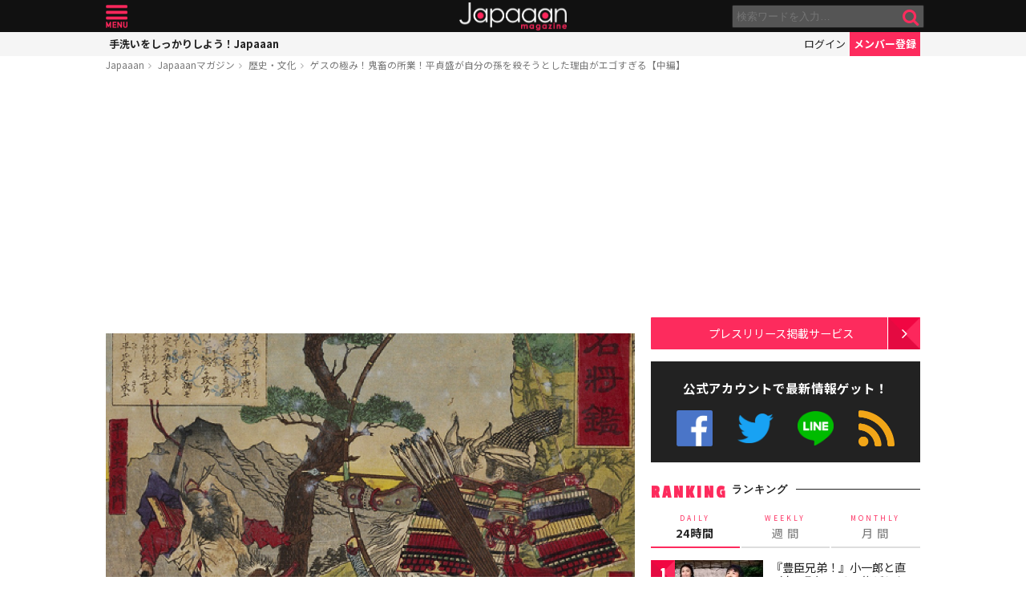

--- FILE ---
content_type: text/html; charset=UTF-8
request_url: https://mag.japaaan.com/archives/101394?utm_source=mag&utm_medium=related&utm_content=107108
body_size: 16970
content:
<!DOCTYPE html>
<html lang="ja" xmlns:fb="http://ogp.me/ns/fb#" lang="ja">
<head>
<!-- Global site tag (gtag.js) - Google Analytics -->
<script async src="https://www.googletagmanager.com/gtag/js?id=UA-115984-32"></script>
<script>
  window.dataLayer = window.dataLayer || [];
  function gtag(){dataLayer.push(arguments);}
  gtag('js', new Date());

  gtag('config', 'UA-115984-32');
</script>


	<meta http-equiv="Content-Type" content="text/html; charset=utf-8" />
	<meta http-equiv="content-language" content="ja">

	<meta charset="utf-8" />
	<meta http-equiv="x-dns-prefetch-control" content="on">
	<link rel=" dns-prefetch" href="//pagead2.googlesyndication.com">

	<link rel=" dns-prefetch" href="//googleads.g.doubleclick.net">
	<link rel=" dns-prefetch" href="//tpc.googlesyndication.com">
	<link rel=" dns-prefetch" href="//www.gstatic.com">

	<link rel='preconnect dns-prefetch' href="https://www.doubleclickbygoogle.com/">
	<link rel='preconnect dns-prefetch' href="https://developers.google.com/speed/libraries/">
	<link rel='preconnect dns-prefetch' href="https://www.google.com/analytics/analytics/">
	<link rel='preconnect dns-prefetch' href="https://fonts.google.com/">
	<link rel='preconnect dns-prefetch' href="https://marketingplatform.google.com/about/tag-manager/">
	<link rel='preconnect dns-prefetch' href="https://developers.google.com/apis-explorer/#p/">


	<script async src="//pagead2.googlesyndication.com/pagead/js/adsbygoogle.js"></script>



	<meta name='viewport' content='width=device-width, initial-scale=1.0' />
	<!-- meta name='viewport' content='width=device-width, initial-scale=1.0,  minimum-scale=1.0, maximum-scale=1.0, user-scalable=no' / -->

<!--
	<meta name="apple-mobile-web-app-capable" content="no">
	<meta name="apple-mobile-web-app-status-bar-style" content="black-translucent">
-->

	<link rel="manifest" href="/manifest.json">
	<script>
	//if ('serviceWorker' in navigator) {
	//  navigator.serviceWorker.register('/service-worker.js').then(function() { console.log('Service Worker Registered'); });
	//}
	</script>



	<title>ゲスの極み！鬼畜の所業！平貞盛が自分の孫を殺そうとした理由がエゴすぎる【中編】 | 歴史・文化 - Japaaan
	</title>

	<meta name="robots" content="index,follow">
			 	<meta name="description" content="前回のあらすじ前回の記事はこちら[insert_post id=101378]丹波の国司・平貞盛（たいらの さだもり）は不治の病を患い、その特効薬として胎児の肝臓である「児干（じかん）」を求めます。息子・左衛門尉（さゑもんのじょう）の妻が妊…" />
		
			<meta name="keywords" content="日本, japan, 日本文化, 伝統, 伝統文化, 伝統工芸, 伝統芸能, 文化, 地域, 歴史, cool japan, クールジャパン, ポップカルチャー, 今昔物語集, 平安時代, 平貞盛" />

	<meta property="fb:pages" content="251480518271340" />

	<link rel="shortcut icon" href="https://mag.japaaan.com/wp-content/themes/kuniyoshi/images/favicon.ico" type="image/x-icon" />

	<!-- FB Thumbnail
   ================================================== -->
	<link rel="image_src" href="https://mag.japaaan.com/wp-content/uploads/2019/07/d2a26dbf9acf40085e21db8cfcb73871-1-1280x720.png" />
	<meta property="fb:admins" content="573527225" />
	<meta property="fb:app_id" content="292763000797679">
	<meta property="og:type" content="article" />
	<meta property="og:locale" content="ja_JP" />


		<meta property="og:title" content="ゲスの極み！鬼畜の所業！平貞盛が自分の孫を殺そうとした理由がエゴすぎる【中編】 : Japaaan " />
	<meta property="og:url" content="https://mag.japaaan.com/archives/101394?utm_source=mag&utm_medium=related&utm_content=107108" />
	<meta property="og:description" content="前回のあらすじ前回の記事はこちら[insert_post id=101378]丹波の国司・平貞盛（たいらの さだもり）は不治の病を患い、その特効薬として胎児の肝臓である「児干（じかん）」を求めます。息子・左衛門尉（さゑもんのじょう）の妻が妊…" />
	<meta property="og:site_name" content="Japaaan - 日本文化と今をつなぐウェブマガジン" />
	<meta property="og:image" content="https://mag.japaaan.com/wp-content/uploads/2019/07/d2a26dbf9acf40085e21db8cfcb73871-1-1280x720.png" />

	<meta name="twitter:card" content="summary_large_image">
	<meta name="twitter:site" content="@japaaan_com">
	<meta name="twitter:title" content="ゲスの極み！鬼畜の所業！平貞盛が自分の孫を殺そうとした理由がエゴすぎる【中編】 : Japaaan">
	<meta name="twitter:description" content="前回のあらすじ前回の記事はこちら[insert_post id=101378]丹波の国司・平貞盛（たいらの さだもり）は不治の病を患い、その特効薬として胎児の肝臓である「児干（じかん）」を求めます。息子・左衛門尉（さゑもんのじょう）の妻が妊…">
	<meta name="twitter:image:src" content="https://mag.japaaan.com/wp-content/uploads/2019/07/d2a26dbf9acf40085e21db8cfcb73871-1-1280x720.png">

	
	<link rel="alternate" type="application/rss+xml" title="Japaaan &raquo; フィード" href="https://mag.japaaan.com/feed" />


	<link rel="stylesheet" type="text/css" href="https://mag.japaaan.com/wp-content/themes/kuniyoshi/style.css?20251205" />


	<script type="text/javascript" src="https://mag.japaaan.com/wp-content/themes/kuniyoshi/js/jquery.min.js"></script>

	


	


	<script type="text/javascript">

	$(function(){


	});

	</script>

	<meta name='robots' content='max-image-preview:large' />
	<style>img:is([sizes="auto" i], [sizes^="auto," i]) { contain-intrinsic-size: 3000px 1500px }</style>
	<script type="text/javascript" id="wpp-js" src="https://mag.japaaan.com/wp-content/plugins/wordpress-popular-posts/assets/js/wpp.min.js?ver=7.3.3" data-sampling="1" data-sampling-rate="100" data-api-url="https://mag.japaaan.com/wp-json/wordpress-popular-posts" data-post-id="101394" data-token="b0b0277a44" data-lang="0" data-debug="0"></script>
<style id='classic-theme-styles-inline-css' type='text/css'>
/*! This file is auto-generated */
.wp-block-button__link{color:#fff;background-color:#32373c;border-radius:9999px;box-shadow:none;text-decoration:none;padding:calc(.667em + 2px) calc(1.333em + 2px);font-size:1.125em}.wp-block-file__button{background:#32373c;color:#fff;text-decoration:none}
</style>
<style id='global-styles-inline-css' type='text/css'>
:root{--wp--preset--aspect-ratio--square: 1;--wp--preset--aspect-ratio--4-3: 4/3;--wp--preset--aspect-ratio--3-4: 3/4;--wp--preset--aspect-ratio--3-2: 3/2;--wp--preset--aspect-ratio--2-3: 2/3;--wp--preset--aspect-ratio--16-9: 16/9;--wp--preset--aspect-ratio--9-16: 9/16;--wp--preset--color--black: #000000;--wp--preset--color--cyan-bluish-gray: #abb8c3;--wp--preset--color--white: #ffffff;--wp--preset--color--pale-pink: #f78da7;--wp--preset--color--vivid-red: #cf2e2e;--wp--preset--color--luminous-vivid-orange: #ff6900;--wp--preset--color--luminous-vivid-amber: #fcb900;--wp--preset--color--light-green-cyan: #7bdcb5;--wp--preset--color--vivid-green-cyan: #00d084;--wp--preset--color--pale-cyan-blue: #8ed1fc;--wp--preset--color--vivid-cyan-blue: #0693e3;--wp--preset--color--vivid-purple: #9b51e0;--wp--preset--gradient--vivid-cyan-blue-to-vivid-purple: linear-gradient(135deg,rgba(6,147,227,1) 0%,rgb(155,81,224) 100%);--wp--preset--gradient--light-green-cyan-to-vivid-green-cyan: linear-gradient(135deg,rgb(122,220,180) 0%,rgb(0,208,130) 100%);--wp--preset--gradient--luminous-vivid-amber-to-luminous-vivid-orange: linear-gradient(135deg,rgba(252,185,0,1) 0%,rgba(255,105,0,1) 100%);--wp--preset--gradient--luminous-vivid-orange-to-vivid-red: linear-gradient(135deg,rgba(255,105,0,1) 0%,rgb(207,46,46) 100%);--wp--preset--gradient--very-light-gray-to-cyan-bluish-gray: linear-gradient(135deg,rgb(238,238,238) 0%,rgb(169,184,195) 100%);--wp--preset--gradient--cool-to-warm-spectrum: linear-gradient(135deg,rgb(74,234,220) 0%,rgb(151,120,209) 20%,rgb(207,42,186) 40%,rgb(238,44,130) 60%,rgb(251,105,98) 80%,rgb(254,248,76) 100%);--wp--preset--gradient--blush-light-purple: linear-gradient(135deg,rgb(255,206,236) 0%,rgb(152,150,240) 100%);--wp--preset--gradient--blush-bordeaux: linear-gradient(135deg,rgb(254,205,165) 0%,rgb(254,45,45) 50%,rgb(107,0,62) 100%);--wp--preset--gradient--luminous-dusk: linear-gradient(135deg,rgb(255,203,112) 0%,rgb(199,81,192) 50%,rgb(65,88,208) 100%);--wp--preset--gradient--pale-ocean: linear-gradient(135deg,rgb(255,245,203) 0%,rgb(182,227,212) 50%,rgb(51,167,181) 100%);--wp--preset--gradient--electric-grass: linear-gradient(135deg,rgb(202,248,128) 0%,rgb(113,206,126) 100%);--wp--preset--gradient--midnight: linear-gradient(135deg,rgb(2,3,129) 0%,rgb(40,116,252) 100%);--wp--preset--font-size--small: 13px;--wp--preset--font-size--medium: 20px;--wp--preset--font-size--large: 36px;--wp--preset--font-size--x-large: 42px;--wp--preset--spacing--20: 0.44rem;--wp--preset--spacing--30: 0.67rem;--wp--preset--spacing--40: 1rem;--wp--preset--spacing--50: 1.5rem;--wp--preset--spacing--60: 2.25rem;--wp--preset--spacing--70: 3.38rem;--wp--preset--spacing--80: 5.06rem;--wp--preset--shadow--natural: 6px 6px 9px rgba(0, 0, 0, 0.2);--wp--preset--shadow--deep: 12px 12px 50px rgba(0, 0, 0, 0.4);--wp--preset--shadow--sharp: 6px 6px 0px rgba(0, 0, 0, 0.2);--wp--preset--shadow--outlined: 6px 6px 0px -3px rgba(255, 255, 255, 1), 6px 6px rgba(0, 0, 0, 1);--wp--preset--shadow--crisp: 6px 6px 0px rgba(0, 0, 0, 1);}:where(.is-layout-flex){gap: 0.5em;}:where(.is-layout-grid){gap: 0.5em;}body .is-layout-flex{display: flex;}.is-layout-flex{flex-wrap: wrap;align-items: center;}.is-layout-flex > :is(*, div){margin: 0;}body .is-layout-grid{display: grid;}.is-layout-grid > :is(*, div){margin: 0;}:where(.wp-block-columns.is-layout-flex){gap: 2em;}:where(.wp-block-columns.is-layout-grid){gap: 2em;}:where(.wp-block-post-template.is-layout-flex){gap: 1.25em;}:where(.wp-block-post-template.is-layout-grid){gap: 1.25em;}.has-black-color{color: var(--wp--preset--color--black) !important;}.has-cyan-bluish-gray-color{color: var(--wp--preset--color--cyan-bluish-gray) !important;}.has-white-color{color: var(--wp--preset--color--white) !important;}.has-pale-pink-color{color: var(--wp--preset--color--pale-pink) !important;}.has-vivid-red-color{color: var(--wp--preset--color--vivid-red) !important;}.has-luminous-vivid-orange-color{color: var(--wp--preset--color--luminous-vivid-orange) !important;}.has-luminous-vivid-amber-color{color: var(--wp--preset--color--luminous-vivid-amber) !important;}.has-light-green-cyan-color{color: var(--wp--preset--color--light-green-cyan) !important;}.has-vivid-green-cyan-color{color: var(--wp--preset--color--vivid-green-cyan) !important;}.has-pale-cyan-blue-color{color: var(--wp--preset--color--pale-cyan-blue) !important;}.has-vivid-cyan-blue-color{color: var(--wp--preset--color--vivid-cyan-blue) !important;}.has-vivid-purple-color{color: var(--wp--preset--color--vivid-purple) !important;}.has-black-background-color{background-color: var(--wp--preset--color--black) !important;}.has-cyan-bluish-gray-background-color{background-color: var(--wp--preset--color--cyan-bluish-gray) !important;}.has-white-background-color{background-color: var(--wp--preset--color--white) !important;}.has-pale-pink-background-color{background-color: var(--wp--preset--color--pale-pink) !important;}.has-vivid-red-background-color{background-color: var(--wp--preset--color--vivid-red) !important;}.has-luminous-vivid-orange-background-color{background-color: var(--wp--preset--color--luminous-vivid-orange) !important;}.has-luminous-vivid-amber-background-color{background-color: var(--wp--preset--color--luminous-vivid-amber) !important;}.has-light-green-cyan-background-color{background-color: var(--wp--preset--color--light-green-cyan) !important;}.has-vivid-green-cyan-background-color{background-color: var(--wp--preset--color--vivid-green-cyan) !important;}.has-pale-cyan-blue-background-color{background-color: var(--wp--preset--color--pale-cyan-blue) !important;}.has-vivid-cyan-blue-background-color{background-color: var(--wp--preset--color--vivid-cyan-blue) !important;}.has-vivid-purple-background-color{background-color: var(--wp--preset--color--vivid-purple) !important;}.has-black-border-color{border-color: var(--wp--preset--color--black) !important;}.has-cyan-bluish-gray-border-color{border-color: var(--wp--preset--color--cyan-bluish-gray) !important;}.has-white-border-color{border-color: var(--wp--preset--color--white) !important;}.has-pale-pink-border-color{border-color: var(--wp--preset--color--pale-pink) !important;}.has-vivid-red-border-color{border-color: var(--wp--preset--color--vivid-red) !important;}.has-luminous-vivid-orange-border-color{border-color: var(--wp--preset--color--luminous-vivid-orange) !important;}.has-luminous-vivid-amber-border-color{border-color: var(--wp--preset--color--luminous-vivid-amber) !important;}.has-light-green-cyan-border-color{border-color: var(--wp--preset--color--light-green-cyan) !important;}.has-vivid-green-cyan-border-color{border-color: var(--wp--preset--color--vivid-green-cyan) !important;}.has-pale-cyan-blue-border-color{border-color: var(--wp--preset--color--pale-cyan-blue) !important;}.has-vivid-cyan-blue-border-color{border-color: var(--wp--preset--color--vivid-cyan-blue) !important;}.has-vivid-purple-border-color{border-color: var(--wp--preset--color--vivid-purple) !important;}.has-vivid-cyan-blue-to-vivid-purple-gradient-background{background: var(--wp--preset--gradient--vivid-cyan-blue-to-vivid-purple) !important;}.has-light-green-cyan-to-vivid-green-cyan-gradient-background{background: var(--wp--preset--gradient--light-green-cyan-to-vivid-green-cyan) !important;}.has-luminous-vivid-amber-to-luminous-vivid-orange-gradient-background{background: var(--wp--preset--gradient--luminous-vivid-amber-to-luminous-vivid-orange) !important;}.has-luminous-vivid-orange-to-vivid-red-gradient-background{background: var(--wp--preset--gradient--luminous-vivid-orange-to-vivid-red) !important;}.has-very-light-gray-to-cyan-bluish-gray-gradient-background{background: var(--wp--preset--gradient--very-light-gray-to-cyan-bluish-gray) !important;}.has-cool-to-warm-spectrum-gradient-background{background: var(--wp--preset--gradient--cool-to-warm-spectrum) !important;}.has-blush-light-purple-gradient-background{background: var(--wp--preset--gradient--blush-light-purple) !important;}.has-blush-bordeaux-gradient-background{background: var(--wp--preset--gradient--blush-bordeaux) !important;}.has-luminous-dusk-gradient-background{background: var(--wp--preset--gradient--luminous-dusk) !important;}.has-pale-ocean-gradient-background{background: var(--wp--preset--gradient--pale-ocean) !important;}.has-electric-grass-gradient-background{background: var(--wp--preset--gradient--electric-grass) !important;}.has-midnight-gradient-background{background: var(--wp--preset--gradient--midnight) !important;}.has-small-font-size{font-size: var(--wp--preset--font-size--small) !important;}.has-medium-font-size{font-size: var(--wp--preset--font-size--medium) !important;}.has-large-font-size{font-size: var(--wp--preset--font-size--large) !important;}.has-x-large-font-size{font-size: var(--wp--preset--font-size--x-large) !important;}
:where(.wp-block-post-template.is-layout-flex){gap: 1.25em;}:where(.wp-block-post-template.is-layout-grid){gap: 1.25em;}
:where(.wp-block-columns.is-layout-flex){gap: 2em;}:where(.wp-block-columns.is-layout-grid){gap: 2em;}
:root :where(.wp-block-pullquote){font-size: 1.5em;line-height: 1.6;}
</style>
<link rel='stylesheet' id='taxopress-frontend-css-css' href='https://mag.japaaan.com/wp-content/plugins/simple-tags/assets/frontend/css/frontend.css?ver=3.37.2' type='text/css' media='all' />
<link rel="https://api.w.org/" href="https://mag.japaaan.com/wp-json/" /><link rel="alternate" title="JSON" type="application/json" href="https://mag.japaaan.com/wp-json/wp/v2/posts/101394" /><meta name="generator" content="WordPress 6.8.3" />
<link rel="canonical" href="https://mag.japaaan.com/archives/101394" />
<link rel='shortlink' href='https://mag.japaaan.com/?p=101394' />
<link rel="alternate" title="oEmbed (JSON)" type="application/json+oembed" href="https://mag.japaaan.com/wp-json/oembed/1.0/embed?url=https%3A%2F%2Fmag.japaaan.com%2Farchives%2F101394" />
<link rel="alternate" title="oEmbed (XML)" type="text/xml+oembed" href="https://mag.japaaan.com/wp-json/oembed/1.0/embed?url=https%3A%2F%2Fmag.japaaan.com%2Farchives%2F101394&#038;format=xml" />
            <style id="wpp-loading-animation-styles">@-webkit-keyframes bgslide{from{background-position-x:0}to{background-position-x:-200%}}@keyframes bgslide{from{background-position-x:0}to{background-position-x:-200%}}.wpp-widget-block-placeholder,.wpp-shortcode-placeholder{margin:0 auto;width:60px;height:3px;background:#dd3737;background:linear-gradient(90deg,#dd3737 0%,#571313 10%,#dd3737 100%);background-size:200% auto;border-radius:3px;-webkit-animation:bgslide 1s infinite linear;animation:bgslide 1s infinite linear}</style>
            <link rel="icon" href="https://mag.japaaan.com/wp-content/uploads/2022/10/cropped-japaaan_logo_640x640-32x32.png" sizes="32x32" />
<link rel="icon" href="https://mag.japaaan.com/wp-content/uploads/2022/10/cropped-japaaan_logo_640x640-192x192.png" sizes="192x192" />
<link rel="apple-touch-icon" href="https://mag.japaaan.com/wp-content/uploads/2022/10/cropped-japaaan_logo_640x640-180x180.png" />
<meta name="msapplication-TileImage" content="https://mag.japaaan.com/wp-content/uploads/2022/10/cropped-japaaan_logo_640x640-270x270.png" />

						<!-- auto tag -->
					<script>
					     (adsbygoogle = window.adsbygoogle || []).push({
					          google_ad_client: "ca-pub-0391065545875561",
					          enable_page_level_ads: true
					     });
					</script>
				
	

</head>

<body>
	<!-- Google Tag Manager (noscript) -->
	<noscript><iframe src="https://www.googletagmanager.com/ns.html?id=GTM-KGVD5T7"
	height="0" width="0" style="display:none;visibility:hidden"></iframe></noscript>
	<!-- End Google Tag Manager (noscript) -->
<div id="fb-root"></div>


<!-- barba start -->
<!-- <div id="barba-wrapper">
	<div class="barba-container"> -->
<!-- barba start -->

<div id="mother">
<header>
	<section id="top"><div class="inner">
	<a href="https://mag.japaaan.com/" class="logo" title="Japaaan">Japaaan</a>
	<a href="#menu" class="menu" title="メニュー">メニュー</a>

	<form action="https://mag.japaaan.com/" method="get" class="sform">

		<div class="input"><input type="text" name="s" value="" placeholder="検索ワードを入力…"></div>
		<div class="submit"><input type="submit" value="&#xf002;"></div>
		<div class="clear">&nbsp;</div>
	</form>
	<a href="#" class="toggle_search" title="検索">検索</a>
	</div></section>

	<section id="usermenu"><div class="inner">

		<h1>
			
	手洗いをしっかりしよう！Japaaan
		</h1>



		<div class="links">
		<a href="https://www.japaaan.com/user/login" class="login" title="ログイン">ログイン</a>
		<a href="https://www.japaaan.com/user/register" class="register" title="メンバー登録">メンバー登録</a>
		</div>

	</div></section>



	<div id="menu">
		<ul>
			<li><a href="https://www.japaaan.com/">Japaaanトップ</a></li>
			<li><a href="https://www.japaaan.com/user/mypage"><i class="fa fa-user"></i> マイページ</a></li>
			<li class="sep"><a href="https://www.japaaan.com/user/register">無料メンバー登録</a></li>

			<li id="" class=""><a href="https://mag.japaaan.com/rank_daily">本日の人気</a></li>
			<li id="" class=""><a href="https://mag.japaaan.com/rank_weekly">週間ランキング</a></li>
			<li id="" class=""><a href="https://mag.japaaan.com/rank_monthly">月間ランキング</a></li>
			<li id="" class=""><a href="https://mag.japaaan.com/area">エリア別アーカイブ</a></li>
			<li id="" class="sep"><a href="https://mag.japaaan.com/monthly">月別アーカイブ</a></li>

			<li id="" class=""><a href="https://mag.japaaan.com/archive">すべての記事</a></li>
			<li id="" class=""><a href="https://mag.japaaan.com/step">まとめ</a></li>
			<li id="" class=""><a href="https://mag.japaaan.com/art">アート</a></li>
			<li id="" class=""><a href="https://mag.japaaan.com/art/nihonga">&nbsp;- 日本画・浮世絵</a></li>
			<li id="" class=""><a href="https://mag.japaaan.com/fashion">ファッション</a></li>
			<li id="" class=""><a href="https://mag.japaaan.com/fashion/kimono">- 着物・和服</a></li>
			<li id="" class=""><a href="https://mag.japaaan.com/goods">雑貨・インテリア</a></li>
			<li id="" class=""><a href="https://mag.japaaan.com/goods/wazakka">&nbsp;- 和雑貨</a></li>
			<li id="" class=""><a href="https://mag.japaaan.com/gourmet">グルメ</a></li>
			<li id="" class=""><a href="https://mag.japaaan.com/gourmet/wagashi">&nbsp;- 和菓子</a></li>
			<li id="" class=""><a href="https://mag.japaaan.com/travel">観光・地域</a></li>
			<li id="" class=""><a href="https://mag.japaaan.com/entertainment">エンタメ</a></li>
			<li id="" class=""><a href="https://mag.japaaan.com/lifestyle">暮らし</a></li>
			<li id="" class=""><a href="https://mag.japaaan.com/culture">歴史・文化</a></li>
			<li id="" class="sep"><a href="https://mag.japaaan.com/culture/oldphoto">&nbsp;- 古写真</a></li>

			<li id="" class=""><a href="https://mag.japaaan.com/about">Japaaanについて</a></li>
			<li id="" class=""><a href="https://mag.japaaan.com/ads">プレスリリース掲載について</a></li>
			<li id="" class=""><a href="https://mag.japaaan.com/contact">お問い合わせ</a></li>

			<li><a href="https://www.facebook.com/japaaan.page" target="_blank">公式Facebook</a></li>
			<li><a href="https://twitter.com/japaaan_com" target="_blank">公式Twitter</a></li>
			<li><a href="https://line.me/R/ti/p/%40oa-japaaan" target="_blank">公式LINE</a></li>
			<li><a href="https://mag.japaaan.com/feed" target="_blank">RSS</a></li>
		</ul>
	</div>

</header>

<div id="wrap">


	<section id="bcrumb">
		<ul>
			<li><a href="https://www.japaaan.com/" title="Japaaan">Japaaan</a></li>
		<li><a href="https://mag.japaaan.com/" title="Japaaanマガジン">Japaaanマガジン</a></li>
					<li><a href="https://mag.japaaan.com/culture" title="歴史・文化">歴史・文化</a></li>
							<li class="cur"><a href="https://mag.japaaan.com/archives/101394" title="ゲスの極み！鬼畜の所業！平貞盛が自分の孫を殺そうとした理由がエゴすぎる【中編】">ゲスの極み！鬼畜の所業！平貞盛が自分の孫を殺そうとした理由がエゴすぎる【中編】</a></li>

		</ul>
	</section>


	<main>

		<div class="area_a prefix_space" style="min-height: 320px;">
			<!-- Single:Header:Mobile-2 -->
			<ins class="adsbygoogle"
				style="display:block"
				data-ad-client="ca-pub-0391065545875561"
				data-ad-slot="5663838233"
				data-ad-format="auto"
				data-full-width-responsive="true"></ins>
			<script>
				(adsbygoogle = window.adsbygoogle || []).push({});
			</script>
		</div>


		
		<article id="single">

			
			
			<a href="https://mag.japaaan.com/archives/101394" title="ゲスの極み！鬼畜の所業！平貞盛が自分の孫を殺そうとした理由がエゴすぎる【中編】" class="eyecatch" ><img src="https://mag.japaaan.com/wp-content/uploads/2019/07/d2a26dbf9acf40085e21db8cfcb73871-1-1280x720.png" alt="ゲスの極み！鬼畜の所業！平貞盛が自分の孫を殺そうとした理由がエゴすぎる【中編】" width="660" height="371" loading="lazy"></a>

			<h1 class="title ja"><a href="https://mag.japaaan.com/archives/101394" title="ゲスの極み！鬼畜の所業！平貞盛が自分の孫を殺そうとした理由がエゴすぎる【中編】">ゲスの極み！鬼畜の所業！平貞盛が自分の孫を殺そうとした理由がエゴすぎる【中編】</a></h1>

			<div class="meta">
				<div class="side1">
				<div class="cat">
					<a href="https://mag.japaaan.com/culture" title="歴史・文化">歴史・文化</a>
				
					/ <a href="https://mag.japaaan.com/type/person/" title="人物の記事一覧">人物</a></li>
		


				</div>
				</div>

				<div class="side2">
				<div class="author">
					<a href="https://mag.japaaan.com/archives/author/writer66" title="角田晶生（つのだ あきお） の投稿" rel="author">角田晶生（つのだ あきお）</a></div><span>@</span><div class="date">2019/07/09										</div>
				</div>
			</div>

			<div class="area_a" style="min-height: 320px;">
				<!-- Single:Middle:Mobile -->
				<ins class="adsbygoogle"
					style="display:block"
					data-ad-client="ca-pub-0391065545875561"
					data-ad-slot="3441426238"
					data-ad-format="auto"
					data-full-width-responsive="true"></ins>
				<script>
					(adsbygoogle = window.adsbygoogle || []).push({});
				</script>				
			</div>
			
		

			<div id="target"></div>
			<div class="entry_post">

			

							

								<h2>前回のあらすじ</h2>
<p>前回の記事はこちら<br />
<div class='insert-post'><h3><a href='https://mag.japaaan.com/archives/101378' >ゲスの極み！鬼畜の所業！平貞盛が自分の孫を殺そうとした理由がエゴすぎる【上編】</a></h3><p><a href='https://mag.japaaan.com/archives/101378' class='thumb' ><img src='https://mag.japaaan.com/wp-content/uploads/2019/07/d2a26dbf9acf40085e21db8cfcb73871-120x80.png'></a></p><div class='summary'>かつて坂東の地（現：関東地方）に起きた「平将門の乱（天慶二940年11月21日～同三940年2月14日）」を鎮圧し、日本分裂の危機を救った英雄として知られる平貞盛（たいらの さだもり）。[ca…</div></div>
<p>丹波の国司・<strong>平貞盛（たいらの さだもり）</strong>は不治の病を患い、その特効薬として胎児の肝臓である「<strong>児干（じかん）</strong>」を求めます。</p>
<p>息子・<strong>左衛門尉（さゑもんのじょう）</strong>の妻が妊娠していると聞いた貞盛は、さっそく妻子の命を差し出すよう、家来の<strong>判官代（ほうがんだい）</strong>とグルになって脅迫するのでした。</p>
<p>どうにか妻子を助けたい左衛門尉が<strong>医師</strong>に助けを求めたところ、医師は<strong>「年寄りのエゴで未来ある若い命を失うのは忍びない」</strong>と、貞盛に対して一策を講じるのでした。</p>
<h2>罪なき女性を無惨に殺し、その腹の子を……</h2>
<p>「……何と！？」</p>
<p>「堪忍なぁ、<strong>あんまり血筋が近い者ン同士の生き肝やと効かへん</strong>のや。それと……医者がこう言うのも何やけど……あんさん、もう『お迎え』もそう遠ぉないんやし、この期に及んであんまり殺生すんのも……」</p>
<p>「やかましい！何が何でも赤子の生き肝を手に入れるゆえ、そなたは黙って薬を処方すればよいのじゃ！」</p>
<p>もはや聞く耳を持たぬ貞盛のこと、これ以上の諫言は医師の命にも関わります。</p>
<p>「……さよか。ほんならもう一つ。赤子の生き肝は必ず同性、つまりあんさんに処方する場合は<strong>男の子のモンでないと効かん</strong>ちゅうこっちゃ」</p>
<p>そう聞いた貞盛はさっそく判官代に命じて近郷じゅうの女という女を調べさせ、ついに<strong>とある飯炊きの下女</strong>が妊娠六ヶ月だという情報を入手。</p>
<p>「でかしたぞ！さっそくその女子（おなご）より、腹の赤子を貰（もろ）うて来るのじゃ！」</p>
<p>「……ははあ、直ちに」</p>
<p>判官代はご褒美ほしさに<strong>躊躇いなく下女を殺し、その腹を掻っ捌いて</strong>中の赤子を取り出しましたが、その子は女の子でした。</p>
<p>「何じゃ……これでは褒美に与れん。ちぇっ、こんなもん、狗っころにでもくれてやらぁ！」</p>
<p>血まみれの赤子を投げ捨てた判官代は、さっさと帰って事の次第を貞盛に報告。それでも<strong>執念深く児干を求め続け、どうにか手に入れた</strong>そうですが、それまでに<strong>何人の妊婦が判官代の手によって殺された</strong>のか、『今昔物語集』には記録が残されていません。</p>
<p class='go_next'><a href='https://mag.japaaan.com/archives/101394/2' title='どこまでもゲスな貞盛と、左衛門尉の機転' ><span>2ページ目 <i class='fa fa-arrow-circle-right' aria-hidden='true'></i></span>どこまでもゲスな貞盛と、左衛門尉の機転</a></p><div class='after_go_next' style='min-height: 320px;'>
 <!-- Single:AfterPager:Responsive -->
 <ins class="adsbygoogle"
      style="display:block"
      data-ad-client="ca-pub-0391065545875561"
      data-ad-slot="8354457731"
      data-ad-format="auto"
      data-full-width-responsive="true"></ins>
 <script>
 (adsbygoogle = window.adsbygoogle || []).push({});
 </script>
 </div>
 

				<div class="clear">&nbsp;</div>
				<div class="page-links"><b>ページ: </b> <span class="post-page-numbers current" aria-current="page"><span>1</span></span> <a href="https://mag.japaaan.com/archives/101394/2" class="post-page-numbers"><span>2</span></a></div>

			</div>

			
			
			

			<div class="area_a" style="min-height: 320px;">

				<!-- Single:Bottom:Mobile -->
				<ins class="adsbygoogle"
					style="display:block"
					data-ad-client="ca-pub-0391065545875561"
					data-ad-slot="6534493437"
					data-ad-format="auto"
					data-full-width-responsive="true"></ins>
				<script>
					(adsbygoogle = window.adsbygoogle || []).push({});
				</script>
			</div>

						
				<div class="img_list"><a href='https://mag.japaaan.com/archives/101394/d2a26dbf9acf40085e21db8cfcb73871?img_list=1'><i class="fa fa-th" aria-hidden="true"></i> この記事の画像一覧</a></div>

			

						<div class="tags scroller">
			<div class="smask">
			<ul class="tagline">

				
 				
				 					<li><a href="https://mag.japaaan.com/type/person/" title="人物の記事一覧">人物</a></li>
 				

				<li><a href="https://mag.japaaan.com/archives/tag/%e4%bb%8a%e6%98%94%e7%89%a9%e8%aa%9e%e9%9b%86" title="今昔物語集">今昔物語集</a></li><li><a href="https://mag.japaaan.com/archives/tag/%e5%b9%b3%e5%ae%89%e6%99%82%e4%bb%a3" title="平安時代">平安時代</a></li><li><a href="https://mag.japaaan.com/archives/tag/%e5%b9%b3%e8%b2%9e%e7%9b%9b" title="平貞盛">平貞盛</a></li>			</ul>
			</div>
			</div>

			<script type="text/javascript">
			// 	タグ一覧のスクローラー制御
			$(function(){
				totalWidth=25;
				jQuery("#single .tagline li").each(function(){
				   totalWidth = totalWidth+jQuery(this).outerWidth(true);
				});

				if($(window).width() < totalWidth) {
					 jQuery("#single .tagline").css('display','inline-table');
					 jQuery("#single .tagline li").css('display','table-cell');
				}
			});
			</script>


			

		</article>


		
		<section id="bottom_share">
			<div class="in">

			<ul>
				<li class="first">記事を共有</li>
								<li class="fb"><a href="http://www.facebook.com/share.php?u=https://mag.japaaan.com/archives/101394" onclick="window.open(this.href, 'FBwindow', 'width=650, height=450, menubar=no, toolbar=no, scrollbars=yes'); return false;">>Facebook</a></li>
				<li class="twi"><a href="http://twitter.com/share?count=horizontal&amp;original_referer=https://mag.japaaan.com/archives/101394&amp;text=ゲスの極み！鬼畜の所業！平貞盛が自分の孫を殺そうとした理由がエゴすぎる【中編】｜Japaaan&amp;hashtags=japaaan&amp;url=https://mag.japaaan.com/archives/101394" onclick="window.open(this.href, 'tweetwindow', 'width=550, height=450,personalbar=0,toolbar=0,scrollbars=1,resizable=1'); return false;" >Twitter></a></li>
				<li class="line"><a href="http://line.me/R/msg/text/?ゲスの極み！鬼畜の所業！平貞盛が自分の孫を殺そうとした理由がエゴすぎる【中編】 https://mag.japaaan.com/archives/101394">LINE</a></li>
				<li class="hateb"><a href="http://b.hatena.ne.jp/append?https://mag.japaaan.com/archives/101394" onclick="window.open(this.href, 'hatebuwindow', 'width=700, height=800,personalbar=0,toolbar=0,scrollbars=1,resizable=1'); return false;">はてなブックマーク</a></li>
				<li class="mail"><a href="mailto:?subject=ゲスの極み！鬼畜の所業！平貞盛が自分の孫を殺そうとした理由がエゴすぎる【中編】&body=https://mag.japaaan.com/archives/101394">メール</a></li>

			</ul>
			</div>
		</section>



		<section class="box_c">

			<h1>RELATED <span>関連する記事</span></h1>

			<div class="items">

			<div class='yarpp yarpp-related yarpp-related-website yarpp-template-yarpp-template-thumbnail'>

					
<article id="post-216805">
	<div>
				<a href="https://mag.japaaan.com/archives/216805?utm_source=mag&utm_medium=related&utm_content=101394" title="どう描かれるのか期待！藤原道長に仕えた武士たち「道長四天王」を知っているか？【光る君へ】" class="thumb">
						<img src="https://mag.japaaan.com/wp-content/uploads/2024/01/6a2b164d14d228eb0e99aa1b50c0bb56-320x194.jpg" alt="どう描かれるのか期待！藤原道長に仕えた武士たち「道長四天王」を知っているか？【光る君へ】" width="320" height="194" loading="lazy">
		
		</a>
		<h2><a href="https://mag.japaaan.com/archives/216805?utm_source=mag&utm_medium=related&utm_content=101394" title="どう描かれるのか期待！藤原道長に仕えた武士たち「道長四天王」を知っているか？【光る君へ】">どう描かれるのか期待！藤原道長に仕えた武士たち「道長四天王」を知っているか？【光る君へ】</a></h2>
					</div>
</article>
		
					
<article id="post-218136">
	<div>
				<a href="https://mag.japaaan.com/archives/218136?utm_source=mag&utm_medium=related&utm_content=101394" title="ハゲを笑うな！清少納言の父・清原元輔がハゲを笑われた時の徹底的な反論ぶりがアッパレ【光る君へ】" class="thumb">
						<img src="https://mag.japaaan.com/wp-content/uploads/2024/02/kiyo-320x194.jpg" alt="ハゲを笑うな！清少納言の父・清原元輔がハゲを笑われた時の徹底的な反論ぶりがアッパレ【光る君へ】" width="320" height="194" loading="lazy">
		
		</a>
		<h2><a href="https://mag.japaaan.com/archives/218136?utm_source=mag&utm_medium=related&utm_content=101394" title="ハゲを笑うな！清少納言の父・清原元輔がハゲを笑われた時の徹底的な反論ぶりがアッパレ【光る君へ】">ハゲを笑うな！清少納言の父・清原元輔がハゲを笑われた時の徹底的な反論ぶりがアッパレ【光る君へ】</a></h2>
					</div>
</article>
		
					
<article id="post-219747">
	<div>
				<a href="https://mag.japaaan.com/archives/219747?utm_source=mag&utm_medium=related&utm_content=101394" title="ちょっと短絡すぎるぞ！藤原道長、とある試験結果に逆上し試験監督をまさかの拉致！【光る君へ】" class="thumb">
						<img src="https://mag.japaaan.com/wp-content/uploads/2024/03/Murasaki_Shikibu_Nikki_Emaki-1280x720-1-320x194.jpg" alt="ちょっと短絡すぎるぞ！藤原道長、とある試験結果に逆上し試験監督をまさかの拉致！【光る君へ】" width="320" height="194" loading="lazy">
		
		</a>
		<h2><a href="https://mag.japaaan.com/archives/219747?utm_source=mag&utm_medium=related&utm_content=101394" title="ちょっと短絡すぎるぞ！藤原道長、とある試験結果に逆上し試験監督をまさかの拉致！【光る君へ】">ちょっと短絡すぎるぞ！藤原道長、とある試験結果に逆上し試験監督をまさかの拉致！【光る君へ】</a></h2>
					</div>
</article>
		
					
<article id="post-199468">
	<div>
				<a href="https://mag.japaaan.com/archives/199468?utm_source=mag&utm_medium=related&utm_content=101394" title="家康をはじめ戦国武将は泣いてばかり？武士たちの男泣きエピソード3選【どうする家康】" class="thumb">
						<img src="https://mag.japaaan.com/wp-content/uploads/2023/05/597026b0d3fc081d0b203629551c29a8-320x194.jpg" alt="家康をはじめ戦国武将は泣いてばかり？武士たちの男泣きエピソード3選【どうする家康】" width="320" height="194" loading="lazy">
		
		</a>
		<h2><a href="https://mag.japaaan.com/archives/199468?utm_source=mag&utm_medium=related&utm_content=101394" title="家康をはじめ戦国武将は泣いてばかり？武士たちの男泣きエピソード3選【どうする家康】">家康をはじめ戦国武将は泣いてばかり？武士たちの男泣きエピソード3選【どうする家康】</a></h2>
					</div>
</article>
		
					
<article id="post-227852">
	<div>
				<a href="https://mag.japaaan.com/archives/227852?utm_source=mag&utm_medium=related&utm_content=101394" title="父を傷つけまいと痛みに耐え忍ぶ…平安時代の武人・公助の親孝行エピソード【光る君へ 外伝】" class="thumb">
						<img src="https://mag.japaaan.com/wp-content/uploads/2024/07/411d018fc93f0258bb56353f87df5c60-320x194.jpg" alt="父を傷つけまいと痛みに耐え忍ぶ…平安時代の武人・公助の親孝行エピソード【光る君へ 外伝】" width="320" height="194" loading="lazy">
		
		</a>
		<h2><a href="https://mag.japaaan.com/archives/227852?utm_source=mag&utm_medium=related&utm_content=101394" title="父を傷つけまいと痛みに耐え忍ぶ…平安時代の武人・公助の親孝行エピソード【光る君へ 外伝】">父を傷つけまいと痛みに耐え忍ぶ…平安時代の武人・公助の親孝行エピソード【光る君へ 外伝】</a></h2>
					</div>
</article>
		
					
<article id="post-156616">
	<div>
				<a href="https://mag.japaaan.com/archives/156616?utm_source=mag&utm_medium=related&utm_content=101394" title="恋人に逢おうと公務をサボった結果…『今昔物語集』より橘則光の武勇伝" class="thumb">
						<img src="https://mag.japaaan.com/wp-content/uploads/2021/08/5364974-37-320x194.jpg" alt="恋人に逢おうと公務をサボった結果…『今昔物語集』より橘則光の武勇伝" width="320" height="194" loading="lazy">
		
		</a>
		<h2><a href="https://mag.japaaan.com/archives/156616?utm_source=mag&utm_medium=related&utm_content=101394" title="恋人に逢おうと公務をサボった結果…『今昔物語集』より橘則光の武勇伝">恋人に逢おうと公務をサボった結果…『今昔物語集』より橘則光の武勇伝</a></h2>
					</div>
</article>
		
					
<article id="post-218076">
	<div>
				<a href="https://mag.japaaan.com/archives/218076?utm_source=mag&utm_medium=related&utm_content=101394" title="紫式部『源氏物語』の主人公のモデル候補、多すぎ問題…議論に上がる人物を一挙紹介！【後編】" class="thumb">
						<img src="https://mag.japaaan.com/wp-content/uploads/2024/02/f4ba26d143c9b0892d9b4cafe2c28a953-1-1-320x194.jpg" alt="紫式部『源氏物語』の主人公のモデル候補、多すぎ問題…議論に上がる人物を一挙紹介！【後編】" width="320" height="194" loading="lazy">
		
		</a>
		<h2><a href="https://mag.japaaan.com/archives/218076?utm_source=mag&utm_medium=related&utm_content=101394" title="紫式部『源氏物語』の主人公のモデル候補、多すぎ問題…議論に上がる人物を一挙紹介！【後編】">紫式部『源氏物語』の主人公のモデル候補、多すぎ問題…議論に上がる人物を一挙紹介！【後編】</a></h2>
					</div>
</article>
		
					
<article id="post-232518">
	<div>
				<a href="https://mag.japaaan.com/archives/232518?utm_source=mag&utm_medium=related&utm_content=101394" title="「光る君へ」道長暗殺計画は事実？禁忌をおかす喜び…『和泉式部日記』爆誕！？第35回放送（9月15日）振り返り" class="thumb">
						<img src="https://mag.japaaan.com/wp-content/uploads/2024/09/7KZ6P1PGL3-eyecatch_29c9ae23ecb49e2f9114cbb26f7cb86f-1-320x194.jpg" alt="「光る君へ」道長暗殺計画は事実？禁忌をおかす喜び…『和泉式部日記』爆誕！？第35回放送（9月15日）振り返り" width="320" height="194" loading="lazy">
		
		</a>
		<h2><a href="https://mag.japaaan.com/archives/232518?utm_source=mag&utm_medium=related&utm_content=101394" title="「光る君へ」道長暗殺計画は事実？禁忌をおかす喜び…『和泉式部日記』爆誕！？第35回放送（9月15日）振り返り">「光る君へ」道長暗殺計画は事実？禁忌をおかす喜び…『和泉式部日記』爆誕！？第35回放送（9月15日）振り返り</a></h2>
					</div>
</article>
</div>
			</div>

		</section>

				


</main>


	<aside>

					
		<div class="area_a" style="min-height: 320px;">

			<!-- Sidebar:Header:Responsive -->
			<ins class="adsbygoogle"
			     style="display:block"
			     data-ad-client="ca-pub-0391065545875561"
			     data-ad-slot="9487959831"
			     data-ad-format="auto"></ins>
			<script>
			(adsbygoogle = window.adsbygoogle || []).push({});
			</script>
		</div>
	
		<section>
			<div class="link_a">
				<a href="https://mag.japaaan.com/ads">プレスリリース掲載サービス</a>
			</div>
		</section>

		<section class="box_e">

			<h2 class="">公式アカウントで最新情報ゲット！</h2>

			<ul class="official_account">
				<li class="fb"><a href="https://www.facebook.com/japaaan.page" target="_blank" title="公式Facebook">公式Facebook</a></li>
				<li class="twi"><a href="https://twitter.com/japaaan_com" target="_blank" title="公式Twitter">公式Twitter</a></li>
				<li class="line"><a href="https://line.me/R/ti/p/%40oa-japaaan" target="_blank" title="公式LINE">公式LINE</a></li>
				<li class="rss"><a href="https://mag.japaaan.com/feed" target="_blank" title="RSSフィード">RSS</a></li>
			</ul>


		</section>

		<!-- ランキングここから -->
		<section class="box_d">
			<h1>RANKING <span>ランキング</span></h1>
			<ul class="tab_a row3 change_tab_side">
				<li class="cur"><a href="#rank_daily"><span>DAILY</span>24時間</a></li>
				<li><a href="#rank_weekly"><span>WEEKLY</span>週 間</a></li>
				<li><a href="#rank_monthly"><span>MONTHLY</span>月 間</a></li>
			</ul>

			<div id="rank_daily" class="tablock_side">
				

<div class="items">

<article class="">
	<b class="rank">1</b>	<a href="https://mag.japaaan.com/archives/265613" title="『豊臣兄弟！』小一郎と直（白石聖）はその後どうなる？史実ベースで悲劇的末路や二人の子供を考察" class="thumb"><img loading="lazy" width="200" height="121" src="https://mag.japaaan.com/wp-content/uploads/2026/01/640417d587759ef5f7799be548ffe481-200x121.jpg" data-src_="https://mag.japaaan.com/wp-content/uploads/2026/01/640417d587759ef5f7799be548ffe481-200x121.jpg" alt="『豊臣兄弟！』小一郎と直（白石聖）はその後どうなる？史実ベースで悲劇的末路や二人の子供を考察"></a>
	<div>
	<h2><a href="https://mag.japaaan.com/archives/265613" title="『豊臣兄弟！』小一郎と直（白石聖）はその後どうなる？史実ベースで悲劇的末路や二人の子供を考察">『豊臣兄弟！』小一郎と直（白石聖）はその後どうなる？史実ベースで悲劇的末路や二人の子供を考察</a></h2>
	<span class="cat"><a href="https://mag.japaaan.com/" title=""></a></span>
	</div>
</article>

<article class="">
	<b class="rank">2</b>	<a href="https://mag.japaaan.com/archives/265792" title="仙台銘菓「萩の月」の冬季限定チョコ味「萩の調」が今年も期間限定で発売！" class="thumb"><img loading="lazy" width="200" height="121" src="https://mag.japaaan.com/wp-content/uploads/2026/01/2ad7fa2b4bc7b51536af7969d2d1fde0-1-200x121.jpg" data-src_="https://mag.japaaan.com/wp-content/uploads/2026/01/2ad7fa2b4bc7b51536af7969d2d1fde0-1-200x121.jpg" alt="仙台銘菓「萩の月」の冬季限定チョコ味「萩の調」が今年も期間限定で発売！"></a>
	<div>
	<h2><a href="https://mag.japaaan.com/archives/265792" title="仙台銘菓「萩の月」の冬季限定チョコ味「萩の調」が今年も期間限定で発売！">仙台銘菓「萩の月」の冬季限定チョコ味「萩の調」が今年も期間限定で発売！</a></h2>
	<span class="cat"><a href="https://mag.japaaan.com/" title=""></a></span>
	</div>
</article>

<article class="">
	<b class="rank">3</b>	<a href="https://mag.japaaan.com/archives/265579" title="「豊臣兄弟！」直が寧々の侍女に＆今川義元 登場！次回1月18日放送のあらすじ＆場面写真、相関図が公開" class="thumb"><img loading="lazy" width="200" height="121" src="https://mag.japaaan.com/wp-content/uploads/2026/01/imgi_90_5GNQ8QWWNV-eyecatches_c173bbec2db182baa1c123af09da00f6-200x121.jpg" data-src_="https://mag.japaaan.com/wp-content/uploads/2026/01/imgi_90_5GNQ8QWWNV-eyecatches_c173bbec2db182baa1c123af09da00f6-200x121.jpg" alt="「豊臣兄弟！」直が寧々の侍女に＆今川義元 登場！次回1月18日放送のあらすじ＆場面写真、相関図が公開"></a>
	<div>
	<h2><a href="https://mag.japaaan.com/archives/265579" title="「豊臣兄弟！」直が寧々の侍女に＆今川義元 登場！次回1月18日放送のあらすじ＆場面写真、相関図が公開">「豊臣兄弟！」直が寧々の侍女に＆今川義元 登場！次回1月18日放送のあらすじ＆場面写真、相関図が公開</a></h2>
	<span class="cat"><a href="https://mag.japaaan.com/" title=""></a></span>
	</div>
</article>

<article class="">
	<b class="rank">4</b>	<a href="https://mag.japaaan.com/archives/265546" title="『豊臣兄弟！』小一郎(仲野太賀)と直(白石聖)、身分違いの結婚？絶望から武士の道へ…第2回放送を考察" class="thumb"><img loading="lazy" width="200" height="121" src="https://mag.japaaan.com/wp-content/uploads/2026/01/419f7cf75ec47d3ea24b2d67150cbc57-200x121.jpg" data-src_="https://mag.japaaan.com/wp-content/uploads/2026/01/419f7cf75ec47d3ea24b2d67150cbc57-200x121.jpg" alt="『豊臣兄弟！』小一郎(仲野太賀)と直(白石聖)、身分違いの結婚？絶望から武士の道へ…第2回放送を考察"></a>
	<div>
	<h2><a href="https://mag.japaaan.com/archives/265546" title="『豊臣兄弟！』小一郎(仲野太賀)と直(白石聖)、身分違いの結婚？絶望から武士の道へ…第2回放送を考察">『豊臣兄弟！』小一郎(仲野太賀)と直(白石聖)、身分違いの結婚？絶望から武士の道へ…第2回放送を考察</a></h2>
	<span class="cat"><a href="https://mag.japaaan.com/" title=""></a></span>
	</div>
</article>

<article class="">
	<b class="rank">5</b>	<a href="https://mag.japaaan.com/archives/265574" title="新選組トップ・芹沢鴨はなぜ隊内で暗殺された？史料から見える、組織の都合で作られた悪人像" class="thumb"><img loading="lazy" width="200" height="121" src="https://mag.japaaan.com/wp-content/uploads/2026/01/f055695686c2a883d62a5d85d3b0ddce-1280x720-1-200x121.jpg" data-src_="https://mag.japaaan.com/wp-content/uploads/2026/01/f055695686c2a883d62a5d85d3b0ddce-1280x720-1-200x121.jpg" alt="新選組トップ・芹沢鴨はなぜ隊内で暗殺された？史料から見える、組織の都合で作られた悪人像"></a>
	<div>
	<h2><a href="https://mag.japaaan.com/archives/265574" title="新選組トップ・芹沢鴨はなぜ隊内で暗殺された？史料から見える、組織の都合で作られた悪人像">新選組トップ・芹沢鴨はなぜ隊内で暗殺された？史料から見える、組織の都合で作られた悪人像</a></h2>
	<span class="cat"><a href="https://mag.japaaan.com/" title=""></a></span>
	</div>
</article>

<article class="">
	<b class="rank">6</b>	<a href="https://mag.japaaan.com/archives/265741" title="【豊臣兄弟！】何故、宮澤エマがともにキャスティングされたのか？阿波局との共通点から今後の展開を予想" class="thumb"><img loading="lazy" width="200" height="121" src="https://mag.japaaan.com/wp-content/uploads/2026/01/098f8e48452068a01c3ba2c3705583f8-200x121.jpg" data-src_="https://mag.japaaan.com/wp-content/uploads/2026/01/098f8e48452068a01c3ba2c3705583f8-200x121.jpg" alt="【豊臣兄弟！】何故、宮澤エマがともにキャスティングされたのか？阿波局との共通点から今後の展開を予想"></a>
	<div>
	<h2><a href="https://mag.japaaan.com/archives/265741" title="【豊臣兄弟！】何故、宮澤エマがともにキャスティングされたのか？阿波局との共通点から今後の展開を予想">【豊臣兄弟！】何故、宮澤エマがともにキャスティングされたのか？阿波局との共通点から今後の展開を予想</a></h2>
	<span class="cat"><a href="https://mag.japaaan.com/" title=""></a></span>
	</div>
</article>

<article class="rank_bottom no7">
	<b class="rank">7</b>	<a href="https://mag.japaaan.com/archives/265856" title="『豊臣兄弟！』あれは不穏な伏線！？藤吉郎に容赦ない稽古をつけた城戸小左衛門の正体と今後の展開" class="thumb"><img loading="lazy" width="200" height="121" src="https://mag.japaaan.com/wp-content/uploads/2026/01/ebe052c97b861d8e12e36c895667c666-200x121.jpg" data-src_="https://mag.japaaan.com/wp-content/uploads/2026/01/ebe052c97b861d8e12e36c895667c666-200x121.jpg" alt="『豊臣兄弟！』あれは不穏な伏線！？藤吉郎に容赦ない稽古をつけた城戸小左衛門の正体と今後の展開"></a>
	<div>
	<h2><a href="https://mag.japaaan.com/archives/265856" title="『豊臣兄弟！』あれは不穏な伏線！？藤吉郎に容赦ない稽古をつけた城戸小左衛門の正体と今後の展開">『豊臣兄弟！』あれは不穏な伏線！？藤吉郎に容赦ない稽古をつけた城戸小左衛門の正体と今後の展開</a></h2>
	<span class="cat"><a href="https://mag.japaaan.com/" title=""></a></span>
	</div>
</article>

<article class="rank_bottom no8">
	<b class="rank">8</b>	<a href="https://mag.japaaan.com/archives/265490" title="幕末、徳川慶喜が戦意喪失し夜逃げ…は嘘！「鳥羽・伏見の戦い」で撤退した本当の経緯と真意" class="thumb"><img loading="lazy" width="200" height="121" src="https://mag.japaaan.com/wp-content/uploads/2026/01/7AFF-620-1-200x121.jpg" data-src_="https://mag.japaaan.com/wp-content/uploads/2026/01/7AFF-620-1-200x121.jpg" alt="幕末、徳川慶喜が戦意喪失し夜逃げ…は嘘！「鳥羽・伏見の戦い」で撤退した本当の経緯と真意"></a>
	<div>
	<h2><a href="https://mag.japaaan.com/archives/265490" title="幕末、徳川慶喜が戦意喪失し夜逃げ…は嘘！「鳥羽・伏見の戦い」で撤退した本当の経緯と真意">幕末、徳川慶喜が戦意喪失し夜逃げ…は嘘！「鳥羽・伏見の戦い」で撤退した本当の経緯と真意</a></h2>
	<span class="cat"><a href="https://mag.japaaan.com/" title=""></a></span>
	</div>
</article>

<article class="rank_bottom no9">
	<b class="rank">9</b>	<a href="https://mag.japaaan.com/archives/265540" title="【豊臣兄弟！】で近々描かれる「桶狭間の戦い」少数の織田軍が奇襲で勝利…がほぼ創作といえる理由" class="thumb"><img loading="lazy" width="200" height="121" src="https://mag.japaaan.com/wp-content/uploads/2026/01/82d0f48121d2e42a46a0a1343f11f796-200x121.jpg" data-src_="https://mag.japaaan.com/wp-content/uploads/2026/01/82d0f48121d2e42a46a0a1343f11f796-200x121.jpg" alt="【豊臣兄弟！】で近々描かれる「桶狭間の戦い」少数の織田軍が奇襲で勝利…がほぼ創作といえる理由"></a>
	<div>
	<h2><a href="https://mag.japaaan.com/archives/265540" title="【豊臣兄弟！】で近々描かれる「桶狭間の戦い」少数の織田軍が奇襲で勝利…がほぼ創作といえる理由">【豊臣兄弟！】で近々描かれる「桶狭間の戦い」少数の織田軍が奇襲で勝利…がほぼ創作といえる理由</a></h2>
	<span class="cat"><a href="https://mag.japaaan.com/" title=""></a></span>
	</div>
</article>

<article class="rank_bottom no10">
	<b class="rank">10</b>	<a href="https://mag.japaaan.com/archives/265535" title="『豊臣兄弟！』いずれ訪れる悲劇…戦国一の美女・お市(宮﨑あおい)登場！願いの鐘に託す姉・妹の祈りを考察" class="thumb"><img loading="lazy" width="200" height="121" src="https://mag.japaaan.com/wp-content/uploads/2026/01/54db3b631408ea5e334179ab28054b13-200x121.jpg" data-src_="https://mag.japaaan.com/wp-content/uploads/2026/01/54db3b631408ea5e334179ab28054b13-200x121.jpg" alt="『豊臣兄弟！』いずれ訪れる悲劇…戦国一の美女・お市(宮﨑あおい)登場！願いの鐘に託す姉・妹の祈りを考察"></a>
	<div>
	<h2><a href="https://mag.japaaan.com/archives/265535" title="『豊臣兄弟！』いずれ訪れる悲劇…戦国一の美女・お市(宮﨑あおい)登場！願いの鐘に託す姉・妹の祈りを考察">『豊臣兄弟！』いずれ訪れる悲劇…戦国一の美女・お市(宮﨑あおい)登場！願いの鐘に託す姉・妹の祈りを考察</a></h2>
	<span class="cat"><a href="https://mag.japaaan.com/" title=""></a></span>
	</div>
</article>

<article class="rank_bottom no11">
	<b class="rank">11</b>	<a href="https://mag.japaaan.com/archives/265826" title="大河「豊臣兄弟！」黒田官兵衛や加藤清正、織田信忠など、新キャスト７名が一挙発表！" class="thumb"><img loading="lazy" width="200" height="121" src="https://mag.japaaan.com/wp-content/uploads/2026/01/imgi_26_P52L88MYXY-eyecatch_7c02ed7b27139368f53cb32f5713c25f-200x121.jpg" data-src_="https://mag.japaaan.com/wp-content/uploads/2026/01/imgi_26_P52L88MYXY-eyecatch_7c02ed7b27139368f53cb32f5713c25f-200x121.jpg" alt="大河「豊臣兄弟！」黒田官兵衛や加藤清正、織田信忠など、新キャスト７名が一挙発表！"></a>
	<div>
	<h2><a href="https://mag.japaaan.com/archives/265826" title="大河「豊臣兄弟！」黒田官兵衛や加藤清正、織田信忠など、新キャスト７名が一挙発表！">大河「豊臣兄弟！」黒田官兵衛や加藤清正、織田信忠など、新キャスト７名が一挙発表！</a></h2>
	<span class="cat"><a href="https://mag.japaaan.com/" title=""></a></span>
	</div>
</article>

<article class="rank_bottom no12">
	<b class="rank">12</b>	<a href="https://mag.japaaan.com/archives/265700" title="「G-SHOCK」から浮世絵師・葛飾北斎の名作をデザインしたモデルの第２弾が新発売！" class="thumb"><img loading="lazy" width="200" height="121" src="https://mag.japaaan.com/wp-content/uploads/2026/01/50eeb0779c59dea43ce199b5912b4719-200x121.jpg" data-src_="https://mag.japaaan.com/wp-content/uploads/2026/01/50eeb0779c59dea43ce199b5912b4719-200x121.jpg" alt="「G-SHOCK」から浮世絵師・葛飾北斎の名作をデザインしたモデルの第２弾が新発売！"></a>
	<div>
	<h2><a href="https://mag.japaaan.com/archives/265700" title="「G-SHOCK」から浮世絵師・葛飾北斎の名作をデザインしたモデルの第２弾が新発売！">「G-SHOCK」から浮世絵師・葛飾北斎の名作をデザインしたモデルの第２弾が新発売！</a></h2>
	<span class="cat"><a href="https://mag.japaaan.com/" title=""></a></span>
	</div>
</article>

<article class="rank_bottom no13">
	<b class="rank">13</b>	<a href="https://mag.japaaan.com/archives/265839" title="葛飾北斎、歌川広重を中心に日本初公開の若冲を含む「花鳥版画」の傑作が大集合『ロックフェラー・コレクション』" class="thumb"><img loading="lazy" width="200" height="121" src="https://mag.japaaan.com/wp-content/uploads/2026/01/ukiyoeukiyoe-200x121.jpg" data-src_="https://mag.japaaan.com/wp-content/uploads/2026/01/ukiyoeukiyoe-200x121.jpg" alt="葛飾北斎、歌川広重を中心に日本初公開の若冲を含む「花鳥版画」の傑作が大集合『ロックフェラー・コレクション』"></a>
	<div>
	<h2><a href="https://mag.japaaan.com/archives/265839" title="葛飾北斎、歌川広重を中心に日本初公開の若冲を含む「花鳥版画」の傑作が大集合『ロックフェラー・コレクション』">葛飾北斎、歌川広重を中心に日本初公開の若冲を含む「花鳥版画」の傑作が大集合『ロックフェラー・コレクション』</a></h2>
	<span class="cat"><a href="https://mag.japaaan.com/" title=""></a></span>
	</div>
</article>

<article class="rank_bottom no14">
	<b class="rank">14</b>	<a href="https://mag.japaaan.com/archives/265947" title="「豊臣兄弟！」過去に秀長を演じた髙嶋政伸が武田信玄！キャスト第７弾、新たに７名が発表" class="thumb"><img loading="lazy" width="200" height="121" src="https://mag.japaaan.com/wp-content/uploads/2026/01/imgi_30_P52L88MYXY-eyecatch_d2531b8db66deabb4272218403ec6976-200x121.jpg" data-src_="https://mag.japaaan.com/wp-content/uploads/2026/01/imgi_30_P52L88MYXY-eyecatch_d2531b8db66deabb4272218403ec6976-200x121.jpg" alt="「豊臣兄弟！」過去に秀長を演じた髙嶋政伸が武田信玄！キャスト第７弾、新たに７名が発表"></a>
	<div>
	<h2><a href="https://mag.japaaan.com/archives/265947" title="「豊臣兄弟！」過去に秀長を演じた髙嶋政伸が武田信玄！キャスト第７弾、新たに７名が発表">「豊臣兄弟！」過去に秀長を演じた髙嶋政伸が武田信玄！キャスト第７弾、新たに７名が発表</a></h2>
	<span class="cat"><a href="https://mag.japaaan.com/" title=""></a></span>
	</div>
</article>

<article class="rank_bottom no15">
	<b class="rank">15</b>	<a href="https://mag.japaaan.com/archives/266108" title="【豊臣兄弟！】娘・直は実在した？妻と娘の心を盗まれた坂井喜左衛門（大倉孝二）の生涯を史実から辿る" class="thumb"><img loading="lazy" width="200" height="121" src="https://mag.japaaan.com/wp-content/uploads/2026/01/78e6f55ab3bf089040475bf3b803aa96-200x121.jpg" data-src_="https://mag.japaaan.com/wp-content/uploads/2026/01/78e6f55ab3bf089040475bf3b803aa96-200x121.jpg" alt="【豊臣兄弟！】娘・直は実在した？妻と娘の心を盗まれた坂井喜左衛門（大倉孝二）の生涯を史実から辿る"></a>
	<div>
	<h2><a href="https://mag.japaaan.com/archives/266108" title="【豊臣兄弟！】娘・直は実在した？妻と娘の心を盗まれた坂井喜左衛門（大倉孝二）の生涯を史実から辿る">【豊臣兄弟！】娘・直は実在した？妻と娘の心を盗まれた坂井喜左衛門（大倉孝二）の生涯を史実から辿る</a></h2>
	<span class="cat"><a href="https://mag.japaaan.com/" title=""></a></span>
	</div>
</article>

<article class="rank_bottom no16">
	<b class="rank">16</b>	<a href="https://mag.japaaan.com/archives/265483" title="【豊臣兄弟！】桶狭間で織田信長(小栗旬)に討ち取られた今川義元(大鶴義丹)と家臣たち20人超を一挙紹介" class="thumb"><img loading="lazy" width="200" height="121" src="https://mag.japaaan.com/wp-content/uploads/2026/01/2acd5de8dc866d4ff37f7416d1178704-200x121.jpg" data-src_="https://mag.japaaan.com/wp-content/uploads/2026/01/2acd5de8dc866d4ff37f7416d1178704-200x121.jpg" alt="【豊臣兄弟！】桶狭間で織田信長(小栗旬)に討ち取られた今川義元(大鶴義丹)と家臣たち20人超を一挙紹介"></a>
	<div>
	<h2><a href="https://mag.japaaan.com/archives/265483" title="【豊臣兄弟！】桶狭間で織田信長(小栗旬)に討ち取られた今川義元(大鶴義丹)と家臣たち20人超を一挙紹介">【豊臣兄弟！】桶狭間で織田信長(小栗旬)に討ち取られた今川義元(大鶴義丹)と家臣たち20人超を一挙紹介</a></h2>
	<span class="cat"><a href="https://mag.japaaan.com/" title=""></a></span>
	</div>
</article>

<article class="rank_bottom no17">
	<b class="rank">17</b>	<a href="https://mag.japaaan.com/archives/265243" title="個人の権利は後回し…明治の象徴「四民平等」実際は平等ではなく身分制度の再編に過ぎなかった" class="thumb"><img loading="lazy" width="200" height="121" src="https://mag.japaaan.com/wp-content/uploads/2026/01/960px-Japanese-Kuge-Nobleman-1873-by-Shinichi-Suzuki-200x121.jpg" data-src_="https://mag.japaaan.com/wp-content/uploads/2026/01/960px-Japanese-Kuge-Nobleman-1873-by-Shinichi-Suzuki-200x121.jpg" alt="個人の権利は後回し…明治の象徴「四民平等」実際は平等ではなく身分制度の再編に過ぎなかった"></a>
	<div>
	<h2><a href="https://mag.japaaan.com/archives/265243" title="個人の権利は後回し…明治の象徴「四民平等」実際は平等ではなく身分制度の再編に過ぎなかった">個人の権利は後回し…明治の象徴「四民平等」実際は平等ではなく身分制度の再編に過ぎなかった</a></h2>
	<span class="cat"><a href="https://mag.japaaan.com/" title=""></a></span>
	</div>
</article>

<article class="rank_bottom no18">
	<b class="rank">18</b>	<a href="https://mag.japaaan.com/archives/265664" title="レトロ感あるチェリーが素敵♡コメダ珈琲店「珈琲所のプリン」が新レギュラーメニューに登場" class="thumb"><img loading="lazy" width="200" height="121" src="https://mag.japaaan.com/wp-content/uploads/2026/01/db5261fdee071c8185dbf11e4f5059f0-200x121.jpg" data-src_="https://mag.japaaan.com/wp-content/uploads/2026/01/db5261fdee071c8185dbf11e4f5059f0-200x121.jpg" alt="レトロ感あるチェリーが素敵♡コメダ珈琲店「珈琲所のプリン」が新レギュラーメニューに登場"></a>
	<div>
	<h2><a href="https://mag.japaaan.com/archives/265664" title="レトロ感あるチェリーが素敵♡コメダ珈琲店「珈琲所のプリン」が新レギュラーメニューに登場">レトロ感あるチェリーが素敵♡コメダ珈琲店「珈琲所のプリン」が新レギュラーメニューに登場</a></h2>
	<span class="cat"><a href="https://mag.japaaan.com/" title=""></a></span>
	</div>
</article>

<article class="rank_bottom no19">
	<b class="rank">19</b>	<a href="https://mag.japaaan.com/archives/265650" title="おみくじの“本来の正しい読み方”——漢詩・和歌は神仏のお告げ、実は吉凶よりも超重要です！" class="thumb"><img loading="lazy" width="200" height="121" src="https://mag.japaaan.com/wp-content/uploads/2026/01/AdobeStock_697083614-2-200x121.jpg" data-src_="https://mag.japaaan.com/wp-content/uploads/2026/01/AdobeStock_697083614-2-200x121.jpg" alt="おみくじの“本来の正しい読み方”——漢詩・和歌は神仏のお告げ、実は吉凶よりも超重要です！"></a>
	<div>
	<h2><a href="https://mag.japaaan.com/archives/265650" title="おみくじの“本来の正しい読み方”——漢詩・和歌は神仏のお告げ、実は吉凶よりも超重要です！">おみくじの“本来の正しい読み方”——漢詩・和歌は神仏のお告げ、実は吉凶よりも超重要です！</a></h2>
	<span class="cat"><a href="https://mag.japaaan.com/" title=""></a></span>
	</div>
</article>

<article class="rank_bottom no20">
	<b class="rank">20</b>	<a href="https://mag.japaaan.com/archives/265761" title="浮世絵を大胆にデザイン！葛飾北斎の名画で彩った電卓がカシオ計算機から発売" class="thumb"><img loading="lazy" width="200" height="121" src="https://mag.japaaan.com/wp-content/uploads/2026/01/hokusaidentaku-200x121.jpg" data-src_="https://mag.japaaan.com/wp-content/uploads/2026/01/hokusaidentaku-200x121.jpg" alt="浮世絵を大胆にデザイン！葛飾北斎の名画で彩った電卓がカシオ計算機から発売"></a>
	<div>
	<h2><a href="https://mag.japaaan.com/archives/265761" title="浮世絵を大胆にデザイン！葛飾北斎の名画で彩った電卓がカシオ計算機から発売">浮世絵を大胆にデザイン！葛飾北斎の名画で彩った電卓がカシオ計算機から発売</a></h2>
	<span class="cat"><a href="https://mag.japaaan.com/" title=""></a></span>
	</div>
</article>
</div>

				<div class="more_a">
					<a href="https://mag.japaaan.com/rank_daily">ランキングを表示</a>
				</div>
			</div>

			<div id="rank_weekly" class="tablock_side" style="display:none;">

				<script type="text/javascript">
					$(function() {
						$.ajax({
						  url: "/ajax_rank?range=weekly",
						  cache: true,
						  success: function(html){
						    $('#rank_weekly').prepend(html);
						  }
						});
					});
				</script>


				<div class="more_a">
					<a href="https://mag.japaaan.com/rank_weekly">ランキングを表示</a>
				</div>

			</div>

			<div id="rank_monthly" class="tablock_side" style="display:none;">

				<script type="text/javascript">
					$(function() {
						$.ajax({
						  url: "/ajax_rank?range=monthly",
						  cache: true,
						  success: function(html){
						    $('#rank_monthly').prepend(html);
						  }
						});
					});
				</script>


				<div class="more_a">
					<a href="https://mag.japaaan.com/rank_monthly">ランキングを表示</a>
				</div>

			</div>

		</section>
		<script type="text/javascript">
			$(function() {
			    //タブクリック時の処理
			    $('.change_tab_side a').click(function() {

					$('.tablock_side').css('display','none');
					$($(this).attr('href')).css('display','block');

					$('.change_tab_side li').removeClass('cur');
					$(this).parent('li').addClass('cur');
			        return false;
			    });
			});
		</script>
		<!-- ランキングここまで -->

		<section class="box_f">

						<ul class="tagline">
											<li><a href="https://mag.japaaan.com/archives/tag/%e6%b1%9f%e6%88%b8%e6%99%82%e4%bb%a3" title="江戸時代">江戸時代</a></li>
											<li><a href="https://mag.japaaan.com/archives/tag/%e6%88%a6%e5%9b%bd%e6%99%82%e4%bb%a3" title="戦国時代">戦国時代</a></li>
											<li><a href="https://mag.japaaan.com/archives/tag/%e5%a4%a7%e6%b2%b3%e3%83%89%e3%83%a9%e3%83%9e" title="大河ドラマ">大河ドラマ</a></li>
											<li><a href="https://mag.japaaan.com/archives/tag/%e5%b9%b3%e5%ae%89%e6%99%82%e4%bb%a3" title="平安時代">平安時代</a></li>
											<li><a href="https://mag.japaaan.com/archives/tag/%e3%82%a2%e3%83%8b%e3%83%a1" title="アニメ">アニメ</a></li>
											<li><a href="https://mag.japaaan.com/archives/tag/%e3%83%ad%e3%83%b3%e3%82%b0%e3%82%bb%e3%83%a9%e3%83%bc" title="ロングセラー">ロングセラー</a></li>
											<li><a href="https://mag.japaaan.com/archives/tag/%e3%82%b9%e3%82%a4%e3%83%bc%e3%83%84" title="スイーツ">スイーツ</a></li>
											<li><a href="https://mag.japaaan.com/archives/tag/%e6%88%a6%e5%9b%bd%e6%ad%a6%e5%b0%86" title="戦国武将">戦国武将</a></li>
											<li><a href="https://mag.japaaan.com/archives/tag/%e9%9b%91%e5%ad%a6" title="雑学">雑学</a></li>
											<li><a href="https://mag.japaaan.com/archives/tag/%e5%b9%95%e6%9c%ab" title="幕末">幕末</a></li>
											<li><a href="https://mag.japaaan.com/archives/tag/%e6%bc%ab%e7%94%bb" title="漫画">漫画</a></li>
											<li><a href="https://mag.japaaan.com/archives/tag/%e3%81%8a%e8%8f%93%e5%ad%90" title="お菓子">お菓子</a></li>
											<li><a href="https://mag.japaaan.com/archives/tag/%e3%81%b9%e3%82%89%e3%81%bc%e3%81%86" title="べらぼう">べらぼう</a></li>
											<li><a href="https://mag.japaaan.com/archives/tag/%e3%83%86%e3%83%ac%e3%83%93" title="テレビ">テレビ</a></li>
											<li><a href="https://mag.japaaan.com/archives/tag/%e6%99%82%e4%bb%a3%e5%8a%87" title="時代劇">時代劇</a></li>
											<li><a href="https://mag.japaaan.com/archives/tag/%e6%98%8e%e6%b2%bb%e6%99%82%e4%bb%a3" title="明治時代">明治時代</a></li>
											<li><a href="https://mag.japaaan.com/archives/tag/%e5%be%b3%e5%b7%9d%e5%ae%b6%e5%ba%b7" title="徳川家康">徳川家康</a></li>
											<li><a href="https://mag.japaaan.com/archives/tag/%e3%83%87%e3%82%b6%e3%82%a4%e3%83%b3" title="デザイン">デザイン</a></li>
											<li><a href="https://mag.japaaan.com/archives/tag/%e6%8a%b9%e8%8c%b6" title="抹茶">抹茶</a></li>
											<li><a href="https://mag.japaaan.com/archives/tag/%e6%96%87%e6%88%bf%e5%85%b7" title="文房具">文房具</a></li>
											<li><a href="https://mag.japaaan.com/archives/tag/%e9%8e%8c%e5%80%89%e6%99%82%e4%bb%a3" title="鎌倉時代">鎌倉時代</a></li>
											<li><a href="https://mag.japaaan.com/archives/tag/%e3%83%95%e3%82%a3%e3%82%ae%e3%83%a5%e3%82%a2" title="フィギュア">フィギュア</a></li>
											<li><a href="https://mag.japaaan.com/archives/tag/%e5%b1%95%e8%a6%a7%e4%bc%9a" title="展覧会">展覧会</a></li>
											<li><a href="https://mag.japaaan.com/archives/tag/%e5%85%89%e3%82%8b%e5%90%9b%e3%81%b8" title="光る君へ">光る君へ</a></li>
											<li><a href="https://mag.japaaan.com/archives/tag/%e9%8e%8c%e5%80%89%e6%ae%bf%e3%81%ae13%e4%ba%ba" title="鎌倉殿の13人">鎌倉殿の13人</a></li>
											<li><a href="https://mag.japaaan.com/archives/tag/%e8%91%9b%e9%a3%be%e5%8c%97%e6%96%8e" title="葛飾北斎">葛飾北斎</a></li>
											<li><a href="https://mag.japaaan.com/archives/tag/%e6%98%ad%e5%92%8c%e6%99%82%e4%bb%a3" title="昭和時代">昭和時代</a></li>
											<li><a href="https://mag.japaaan.com/archives/tag/%e3%82%a2%e3%83%bc%e3%83%88" title="アート">アート</a></li>
											<li><a href="https://mag.japaaan.com/archives/tag/%e8%aa%9e%e6%ba%90" title="語源">語源</a></li>
											<li><a href="https://mag.japaaan.com/archives/tag/%e5%b9%b3%e5%ae%89%e8%b2%b4%e6%97%8f" title="平安貴族">平安貴族</a></li>
								</ul>
		</section>

						<div class="area_a prefix_space">

			<!-- Sidebar:Bottom:PC -->
			<ins class="adsbygoogle"
			     style="display:inline-block;width:300px;height:600px"
			     data-ad-client="ca-pub-0391065545875561"
			     data-ad-slot="4778558638"></ins>
			<script>
			(adsbygoogle = window.adsbygoogle || []).push({});
			</script>
		</div>
			

	</aside>
	<div class="clear">&nbsp;</div>


</div><!-- end wrap -->


<footer>

		<div class="area_a inner">

		<!-- Footer:Top:Responsive -->
		<ins class="adsbygoogle"
		     style="display:block"
		     data-ad-client="ca-pub-0391065545875561"
		     data-ad-slot="8709230638"
		     data-ad-format="auto"></ins>
		<script>
		(adsbygoogle = window.adsbygoogle || []).push({});
		</script>
	</div>
	<div class="gotop">
		<div class="inner">
		<a href="#mother" rel="smooth"><i class="fa fa-arrow-circle-up" aria-hidden="true"></i> トップに戻る</a>
		</div>
	</div>

	<div class="body">
	<div class="inner">
		<section>
			<h2>カテゴリー</h2>
			<ul>
			<li id="" class=""><a href="https://mag.japaaan.com/archive">すべての記事</a></li>
			<li id="" class=""><a href="https://mag.japaaan.com/step">まとめ</a></li>
			<li id="" class=""><a href="https://mag.japaaan.com/art">アート</a></li>
			<li id="" class=""><a href="https://mag.japaaan.com/art/nihonga">日本画・浮世絵</a></li>
			<li id="" class=""><a href="https://mag.japaaan.com/fashion">ファッション</a></li>
			<li id="" class=""><a href="https://mag.japaaan.com/fashion/kimono">着物・和服</a></li>
			<li id="" class=""><a href="https://mag.japaaan.com/goods">雑貨・インテリア</a></li>
			<li id="" class=""><a href="https://mag.japaaan.com/goods/wazakka">和雑貨</a></li>
			<li id="" class=""><a href="https://mag.japaaan.com/gourmet">グルメ</a></li>
			<li id="" class=""><a href="https://mag.japaaan.com/gourmet/wagashi">和菓子</a></li>
			<li id="" class=""><a href="https://mag.japaaan.com/travel">観光・地域</a></li>
			<li id="" class=""><a href="https://mag.japaaan.com/entertainment">エンタメ</a></li>
			<li id="" class=""><a href="https://mag.japaaan.com/lifestyle">暮らし</a></li>
			<li id="" class=""><a href="https://mag.japaaan.com/culture">歴史・文化</a></li>
			<li id="" class=""><a href="https://mag.japaaan.com/culture/oldphoto">古写真</a></li>
			</ul>
		</section>
		<section>
			<h2>ページ</h2>
			<ul>
				<li><a href="https://www.japaaan.com/">Japaaan</a></li>
				<li><a href="https://mag.japaaan.com/">Japaaanマガジン</a></li>
				<li><a href="https://mag.japaaan.com/information">お知らせ</a></li>
				<li><a href="https://mag.japaaan.com/about">Japaaanについて</a></li>
				<li><a href="https://mag.japaaan.com/ads">広告掲載について</a></li>
				<li><a href="https://mag.japaaan.com/toiawase">お問い合わせ</a></li>
				<li><a href="https://www.japaaan.com/user/mypage">マイページ</a></li>
				<li><a href="https://www.japaaan.com/user/register">無料メンバー登録</a></li>
				<li><a href="https://mag.japaaan.com/area">エリア別アーカイブ</a></li>
				<li><a href="https://mag.japaaan.com/monthly">月別アーカイブ</a></li>
				<li id="" class=""><a href="https://mag.japaaan.com/rank_daily">本日の人気</a></li>
				<li id="" class=""><a href="https://mag.japaaan.com/rank_weekly">週間ランキング</a></li>
				<li id="" class=""><a href="https://mag.japaaan.com/rank_monthly">月間ランキング</a></li>
			</ul>
		</section>

		<section>
			<h2>公式ページ</h2>
			<ul>
				<li><a href="https://www.facebook.com/japaaan.page" target="_blank">公式Facebook</a></li>
				<li><a href="https://twitter.com/japaaan_com" target="_blank">公式Twitter</a></li>
				<li><a href="https://line.me/R/ti/p/%40oa-japaaan" target="_blank">公式LINE</a></li>
				<li><a href="https://mag.japaaan.com/feed" target="_blank">RSS</a></li>
			</ul>
		</section>
		<div class="clear">&nbsp;</div>

		<div class="copyright">© Copyright 2016, Japaaan All Rights Reserved.</div>
	</div>
	</div>


</footer>

<div id="topbar"><div class="inner">
	<a href="https://mag.japaaan.com/" class="gotop">Japaaanマガジン</a>
	<ul>
		<li id="" class=""><a href="https://mag.japaaan.com/archive">すべて</a></li>
		<li id="" class=""><a href="https://mag.japaaan.com/step">まとめ</a></li>
		<li id="" class=""><a href="https://mag.japaaan.com/art">アート</a></li>
		<li id="" class=""><a href="https://mag.japaaan.com/fashion">ファッション</a></li>
		<li id="" class=""><a href="https://mag.japaaan.com/goods">雑貨・インテリア</a></li>
		<li id="" class=""><a href="https://mag.japaaan.com/gourmet">グルメ</a></li>
		<li id="" class=""><a href="https://mag.japaaan.com/travel">観光・地域</a></li>
		<li id="" class=""><a href="https://mag.japaaan.com/entertainment">エンタメ</a></li>
		<li id="" class=""><a href="https://mag.japaaan.com/lifestyle">暮らし</a></li>
		<li id="" class=""><a href="https://mag.japaaan.com/culture">歴史・文化</a></li>
	</ul>
</div></div>


<div id="search_modal">
	<div class="inner">
		<a href="#" class="toggle_search close"><i class="fa fa-times" aria-hidden="true"></i> 閉じる</a>
		<div class="clear">&nbsp;</div>

		<div class="content">
			<form action="https://mag.japaaan.com/" method="get" class="sform">

				<div class="input"><input type="text" name="s" value="" placeholder="気になるワードはなんですか？"></div>
				<div class="submit"><input type="submit" value="&#xf002;"></div>
				<div class="clear">&nbsp;</div>
			</form>

			<h2><span>POPULAR</span>人気ワード</h2>

			<section class="box_f">

				<ul class="tagline">
											<li><a href="https://mag.japaaan.com/archives/tag/浮世絵" title="浮世絵">浮世絵</a></li>
											<li><a href="https://mag.japaaan.com/archives/tag/着物" title="着物">着物</a></li>
											<li><a href="https://mag.japaaan.com/archives/tag/雑貨" title="和雑貨">和雑貨</a></li>
											<li><a href="https://mag.japaaan.com/archives/tag/日本酒" title="日本酒">日本酒</a></li>
											<li><a href="https://mag.japaaan.com/archives/tag/和菓子" title="和菓子">和菓子</a></li>
											<li><a href="https://mag.japaaan.com/step" title="まとめ">まとめ</a></li>
											<li><a href="https://mag.japaaan.com/archives/tag/歴史" title="日本史・過去">日本史・過去</a></li>
											<li><a href="https://mag.japaaan.com/archives/tag/古写真" title="古写真">古写真</a></li>
											<li><a href="https://mag.japaaan.com/?s=レトロ" title="レトロ">レトロ</a></li>
											<li><a href="https://mag.japaaan.com/archives/tag/歌川国芳" title="歌川国芳">歌川国芳</a></li>
									</ul>


			</section>
		</div>

	</div>
	</div>

</div>
<!-- end mother -->

<!-- barba close -->
	<!-- </div>
</div> -->
<!-- barba close -->






<script type="speculationrules">
{"prefetch":[{"source":"document","where":{"and":[{"href_matches":"\/*"},{"not":{"href_matches":["\/wp-*.php","\/wp-admin\/*","\/wp-content\/uploads\/*","\/wp-content\/*","\/wp-content\/plugins\/*","\/wp-content\/themes\/kuniyoshi\/*","\/*\\?(.+)"]}},{"not":{"selector_matches":"a[rel~=\"nofollow\"]"}},{"not":{"selector_matches":".no-prefetch, .no-prefetch a"}}]},"eagerness":"conservative"}]}
</script>
<script type="text/javascript" id="wp-postviews-cache-js-extra">
/* <![CDATA[ */
var viewsCacheL10n = {"admin_ajax_url":"https:\/\/mag.japaaan.com\/wp-admin\/admin-ajax.php","nonce":"1df6cab72b","post_id":"101394"};
/* ]]> */
</script>
<script type="text/javascript" src="https://mag.japaaan.com/wp-content/plugins/wp-postviews/postviews-cache.js?ver=1.77" id="wp-postviews-cache-js"></script>


<script type="text/javascript" src="https://mag.japaaan.com/wp-content/themes/kuniyoshi/js/actions.js"></script>
	<script type='text/javascript' src='/con/main.js'></script>

	<!-- サイドメニュー -->
	<script type="text/javascript" src="https://mag.japaaan.com/wp-content/themes/kuniyoshi/js/mmenu/jquery.mmenu.all.min.js"></script>
	<link rel="stylesheet" href="https://mag.japaaan.com/wp-content/themes/kuniyoshi/js/mmenu/jquery.mmenu.all.css" />
	<!-- ここまでサイドメニュー -->

	<!-- 高さ統一 -->
	<script src="https://mag.japaaan.com/wp-content/themes/kuniyoshi/js/jquery.matchHeight.js"></script>

	<link rel="stylesheet" type="text/css" href="https://mag.japaaan.com/wp-content/themes/kuniyoshi/css/font-awesome.css" />
	
	
</body>
</html>

--- FILE ---
content_type: text/html; charset=utf-8
request_url: https://www.google.com/recaptcha/api2/aframe
body_size: 267
content:
<!DOCTYPE HTML><html><head><meta http-equiv="content-type" content="text/html; charset=UTF-8"></head><body><script nonce="0vGRvEMxRovaGJJVhHnfVQ">/** Anti-fraud and anti-abuse applications only. See google.com/recaptcha */ try{var clients={'sodar':'https://pagead2.googlesyndication.com/pagead/sodar?'};window.addEventListener("message",function(a){try{if(a.source===window.parent){var b=JSON.parse(a.data);var c=clients[b['id']];if(c){var d=document.createElement('img');d.src=c+b['params']+'&rc='+(localStorage.getItem("rc::a")?sessionStorage.getItem("rc::b"):"");window.document.body.appendChild(d);sessionStorage.setItem("rc::e",parseInt(sessionStorage.getItem("rc::e")||0)+1);localStorage.setItem("rc::h",'1768661948191');}}}catch(b){}});window.parent.postMessage("_grecaptcha_ready", "*");}catch(b){}</script></body></html>